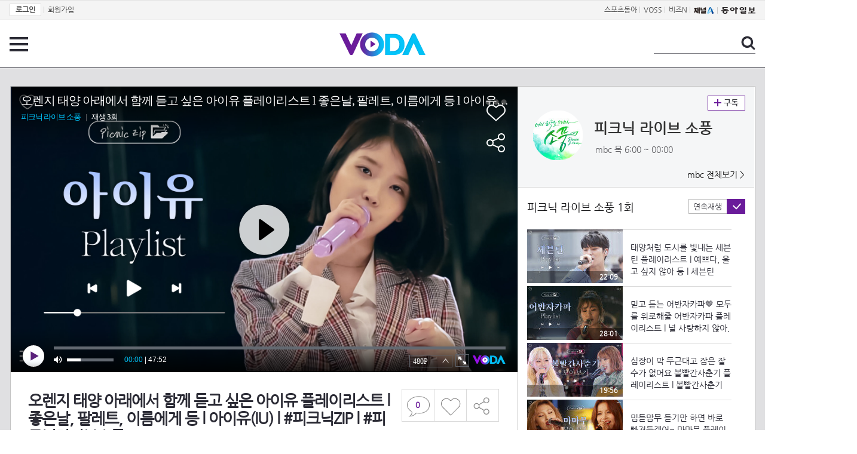

--- FILE ---
content_type: text/html; charset=UTF-8
request_url: https://voda.donga.com/view/3/all/39/3784768/1
body_size: 11368
content:
<!doctype html>
<html lang="ko">
    <head>
        <title>오렌지 태양 아래에서 함께 듣고 싶은 아이유 플레이리스트 l 좋은날, 팔레트, 이름에게 등 l 아이유(IU) l #피크닉ZIP l #피크닉라이브소풍 | 보다</title>
        <meta name='keywords' content='보다, VODA, 동아일보, 동아닷컴, news, donga.com, voda'>
        <meta name='description' content="피크닉ZIP 지은이의 노래를 듣는 이 지금, 우리의 골든 아워 아이유(IU) 플레이리스트 00:00 좋은날 02:57 미운오리 06:38 Voice Mail 11:00 금요일에 만나요 14:48 나의 옛날이야기 18:29 마음 21:29 마침표 25:38 밤편지 30:03 이런 엔딩 34:20 이름에게 40:02 이 지금 43:02 팔레트 #피크닉라이브소풍 #피크닉ZIP #아이유">
        <meta name='writer' content='동아닷컴'>
        <meta http-equiv='Content-Type' content='text/html; charset=utf-8'>
        <meta http-equiv="X-UA-Compatible" content="IE=edge">
        <meta property="og:image" content="https://dimg.donga.com/egc/CDB/VODA/Article/M12/A000000586/63/80/6b/b4/63806bb405daa0a0a0a.jpg"/>
        <meta name='robots' content='index,follow'/><meta name='googlebot' content='index,follow'/><meta name='referrer' content='no-referrer-when-downgrade'><meta property='og:type' content='video'><meta property='og:site_name' content='voda.donga.com' /><meta property='og:title' content='오렌지 태양 아래에서 함께 듣고 싶은 아이유 플레이리스트 l 좋은날, 팔레트, 이름에게 등 l 아이유(IU) l #피크닉ZIP l #피크닉라이브소풍'/><meta property='og:image' content='https://dimg.donga.com/egc/CDB/VODA/Article/M12/A000000586/63/80/6b/b4/63806bb405daa0a0a0a.jpg'/><meta property='og:description' content='피크닉ZIP 지은이의 노래를 듣는 이 지금, 우리의 골든 아워 아이유(IU) 플레이리스트 00:00 좋은날 02:57 미운오리 06:38 Voice Mail 11:00 금요일에 만나요 14:48 나의 옛날이야기 18:29 마음 21:29 마침표 25:38 밤편지 30:03 이런 엔딩 34:20 이름에게 40:02 이 지금 43:02 팔레트 #피크닉라이브소풍 #피크닉ZIP #아이유'><meta property='og:url' content='https://voda.donga.com/view/3/all/39/3784768/1'><meta property='og:video' content='https://voda.donga.com/play?cid=3784768&isAutoPlay=0'><meta property='og:video:url' content='https://voda.donga.com/play?cid=3784768&isAutoPlay=0'><meta property='og:video:type' content='text/html' /><meta property='og:video:width' content='476'><meta property='og:video:height' content='268'><meta property='og:video' content='https://voda.donga.com/play?cid=3784768&isAutoPlay=0'><meta property='og:video:url' content='https://voda.donga.com/play?cid=3784768&isAutoPlay=0'><meta property='og:video:type' content='application/x-shockwave-flash' /><meta property='og:video:width' content='476'><meta property='og:video:height' content='268'><meta name='twitter:card' content='summary' /><meta name='twitter:image:src' content='https://dimg.donga.com/egc/CDB/VODA/Article/M12/A000000586/63/80/6b/b4/63806bb405daa0a0a0a.jpg' /><meta name='twitter:site' content='@dongamedia' /><meta name='twitter:url' content='https://voda.donga.com/view/3/all/39/3784768/1' /><meta name='twitter:description' content='피크닉ZIP 지은이의 노래를 듣는 이 지금, 우리의 골든 아워 아이유(IU) 플레이리스트 00:00 좋은날 02:57 미운오리 06:38 Voice Mail 11:00 금요일에 만나요 14:48 나의 옛날이야기 18:29 마음 21:29 마침표 25:38 밤편지 30:03 이런 엔딩 34:20 이름에게 40:02 이 지금 43:02 팔레트 #피크닉라이브소풍 #피크닉ZIP #아이유' /><meta name='twitter:title' content='오렌지 태양 아래에서 함께 듣고 싶은 아이유 플레이리스트 l 좋은날, 팔레트, 이름에게 등 l 아이유(IU) l #피크닉ZIP l #피크닉라이브소풍' />
        <link rel="image_src" href="https://dimg.donga.com/egc/CDB/VODA/Article/M12/A000000586/63/80/6b/b4/63806bb405daa0a0a0a.jpg" />
        <link rel='stylesheet' type='text/css' href='https://image.donga.com/voda/pc/2016/css/style.css?t=20240708'>
        <script type="text/javascript" src="https://image.donga.com/donga/js.v.1.0/jquery-latest.js"></script>
        <script type='text/javascript' src='https://image.donga.com/donga/js.v.1.0/jquery-ui.js'></script>
        <script type='text/javascript' src='https://image.donga.com/donga/js.v.1.0/jquery-cookie.js'></script>
        <script type='text/javascript' src='https://image.donga.com/donga/js.v.1.0/donga.js'></script>
            <script type="application/ld+json">
    {
      "@context": "https://schema.org",
      "@type": "VideoObject",
      "name": "오렌지 태양 아래에서 함께 듣고 싶은 아이유 플레이리스트 l 좋은날, 팔레트, 이름에게 등 l 아이유(IU) l #피크닉ZIP l #피크닉라이브소풍",
      "description": "피크닉ZIP 지은이의 노래를 듣는 이 지금, 우리의 골든 아워 아이유(IU) 플레이리스트 00:00 좋은날 02:57 미운오리 06:38 Voice Mail 11:00 금요일에 만나요 14:48 나의 옛날이야기 18:29 마음 21:29 마침표 25:38 밤편지 30:03 이런 엔딩 34:20 이름에게 40:02 이 지금 43:02 팔레트 #피크닉라이브소풍 #피크닉ZIP #아이유",
      "thumbnailUrl": [
        "https://dimg.donga.com/egc/CDB/VODA/Article/M12/A000000586/63/80/6b/b4/63806bb405daa0a0a0a.jpg"
       ],
      "uploadDate": "2022-11-25T16:00:59+09:00",
      "duration": "PT47M52S",
      "contentUrl": "https://voda.donga.com/play?cid=3784768&isAutoPlay=0",
      "embedUrl": "https://voda.donga.com/view/3/all/39/3784768/1",
      "regionsAllowed": ["kr"]
    }
    </script>
        <script type='text/javascript' src='https://image.donga.com/dac/VODA/voda_view_head_taboola.js'></script>
        
<script type="text/javascript" src="https://image.donga.com/donga/js.v.1.0/GAbuilder.js?t=20240911"></script>
<script type="text/javascript">
gabuilder = new GAbuilder('GTM-PSNN4TX') ;
let pageviewObj = {
    'up_login_status' : 'N'
}
gabuilder.GAScreen(pageviewObj);
</script>
    </head>
    <body >
        
<!-- Google Tag Manager (noscript) -->
<noscript><iframe src='https://www.googletagmanager.com/ns.html?id=GTM-PSNN4TX' height='0' width='0' style='display:none;visibility:hidden'></iframe></noscript>
<!-- End Google Tag Manager (noscript) -->
        <div class='skip'><a href='#content'>본문바로가기</a></div>

        <!-- gnb 영역 -->
        <div id='gnb'>
    <div class='gnbBox'>
        <ul class='gnbLeft'>
            <li><a href='https://secure.donga.com/membership/login.php?gourl=https%3A%2F%2Fvoda.donga.com%2Fview%2F3%2Fall%2F39%2F3784768%2F1'><strong>로그인</strong></a> | </li><li><a href='https://secure.donga.com/membership/join.php?gourl=https%3A%2F%2Fvoda.donga.com%2Fview%2F3%2Fall%2F39%2F3784768%2F1'>회원가입</a></li>
        </ul>
        <ul class='gnbRight'>
            <li><a href='https://sports.donga.com' target='_blank' alt='SPORTS' title='SPORTS'>스포츠동아</a> | </li><li><a href='https://studio.donga.com/' target='_blank' alt='VOSS' title='VOSS'>VOSS</a> | </li><li><a href='https://bizn.donga.com' target='_blank' alt='BIZN' title='BIZN'>비즈N</a> | </li><li><a href='http://www.ichannela.com/' target='_blank' alt='CHANNEL_A' title='CHANNEL_A'><img src='https://image.donga.com/pc/2022/images/common/btn_ichannela.png'></a></li><li><a href='https://www.donga.com'><img src='https://image.donga.com/pc/2022/images/common/btn_donga.png'></a></li>
        </ul>
    </div>
</div>
        <!-- //gnb 영역 -->

        <!-- header 영역 -->
        <div id='header'>
            <!-- 메뉴 -->
            <div class="menu">
                <a href="#" class="menuBtn" onClick='javascript:$(".menuLayer").toggle();return false;'>전체 메뉴</a>
                <!-- 메뉴 레이어 -->
                <div class='menuLayer' style='display:none;' onmouseover='javascript:$(".menuLayer").show();' onMouseOut='javascript:$(".menuLayer").hide();'>
                    <div class="menu_box player">
                        <strong class="tit">동영상</strong>
                        <ul class="list_menu">
                            <li><a href="https://voda.donga.com/List?p1=genre&p2=all">최신</a></li>
                            <li><a href="https://voda.donga.com/List?p1=genre&p2=bestclick">인기</a></li>
                            <!-- <li><a href="https://voda.donga.com/List?c=01010&p1=genre&p2=all">뉴스</a></li> -->
                            <li><a href="https://voda.donga.com/List?c=0102&p1=genre&p2=all">예능</a></li>
                            <li><a href="https://voda.donga.com/List?c=0103&p1=genre&p2=all">뮤직</a></li>
                            <li><a href="https://voda.donga.com/List?c=0109&p1=genre&p2=all">어린이</a></li>
                            <li><a href="https://voda.donga.com/List?c=0107&p1=genre&p2=all">스포츠</a></li>
                            <!-- <li><a href="https://voda.donga.com/List?c=0108&p1=genre&p2=all">게임</a></li> -->
                            <li><a href="https://voda.donga.com/List?c=0105&p1=genre&p2=all">교양</a></li>
                            <li><a href="https://voda.donga.com/List?c=0106&p1=genre&p2=all">라이프</a></li>
                            <li><a href="https://voda.donga.com/List?c=0104&p1=genre&p2=all">시사</a></li>
                            <li><a href="https://voda.donga.com/List?c=0101&p1=genre&p2=all">드라마/영화</a></li>
                        </ul>
                    </div>
                    <div class="menu_box program">
                        <strong class="tit">프로그램</strong>
                        <ul class="list_menu">
                            <li><a href="https://voda.donga.com/List?p1=program&p2=all">최신 업데이트</a></li>
                            <li><a href="https://voda.donga.com/List?c=0005&p1=program&p2=broad">방송사별</a></li>
                            <li><a href="https://voda.donga.com/List?p1=program&p2=weekly">요일별</a></li>
                        </ul>
                    </div>
                    <div class="menu_box my">
                        <strong class="tit">MY</strong>
                        <ul class="list_menu">
                            <li><a href="https://voda.donga.com/My/List?p1=recent">최근 본</a></li>
                            <li><a href="https://voda.donga.com/My/List?p1=like">좋아요</a></li>
                            <li><a href="https://voda.donga.com/My/Subscription">구독</a></li>
                        </ul>
                    </div>
                    <div class="menu_box tv_brand">
                        <strong class="tit">브랜드관</strong>
                        <ul class="list_menu">
                            <li><a href="https://voda.donga.com/Brand?c=0&p1=tvchosun&p4=0003"><span class="icon_brand tvcho">TV조선</span></a></li>
                            <li><a href="https://voda.donga.com/Brand?c=0&p1=mbn&p4=0006"><span class="icon_brand mbn">MBN</span></a></li>
                            <li><a href="https://voda.donga.com/Brand?c=0&p1=channela&p4=0004"><span class="icon_brand cha">채널A</span></a></li>
                            <li><a href="https://voda.donga.com/Brand?c=0&p1=jtbc&p4=0005"><span class="icon_brand jtbc">JTBC</span></a></li>
                            <!--<li><a href="https://voda.donga.com/Brand?c=0&p1=cjenm&p4=0007"><span class="icon_brand cjem">CJ ENM</span></a></li>-->
                            <li><a href="https://voda.donga.com/Brand?c=0&p1=kbs&p4=0008"><span class="icon_brand kbs">KBS</span></a></li>
                            <li><a href="https://voda.donga.com/Brand?c=0&p1=mbc&p4=0002"><span class="icon_brand mbc">MBC</span></a></li>
                            <li><a href="https://voda.donga.com/Brand?c=0&p1=sbs&p4=0001"><span class="icon_brand sbs">SBS</span></a></li>
                            <!-- <li><a href="#"><span class="icon_brand ebs">EBS</span></a></li> -->
                        </ul>
                    </div>
                    <a href='#' class="btn_close" onClick='javascript:$(".menuLayer").hide();return false;'>닫기</a>
                </div>
                <!-- //메뉴 레이어 -->
            </div>
            <!-- //메뉴 -->
            <h1><a href="https://voda.donga.com"><img src="https://image.donga.com/voda/pc/2016/images/logo.gif" alt="VODA" /></a></h1>
            <!-- 전체 검색 -->
            <div class="search">
                <form action="https://voda.donga.com/Search" name="search">
                    <fieldset>
                        <legend>검색</legend>
                        <input type="text" id="query" name="query" title="검색어 입력 " />
                        <a href="javascript:search.submit();">검색</a>
                    </fieldset>
                </form>
            </div>
            <!-- // 전체 검색 -->
        </div>
        <!-- //header 영역 -->        <div id="wrap">
            <!-- container -->
            <div id="container">
                <div id="content">
                    <div class="playView">
                        <!-- 상단 동영상 영역 -->
                        <div class="playAreaWrap">
                        <div class="playArea">
                            <div class="playAreaCon">
                                <div class="playLeft">
                                    <!-- iframe 동영상 영역 -->
                                    <iframe width="848" height="478" src="https://voda.donga.com/play?cid=3784768&prod=voda&isAutoPlay=1&reco=0" frameborder="0" allowfullscreen name="iframe" scrolling="no"></iframe>
                                    <!-- //iframe 동영상 영역 -->
                                    <div class="playInfo">
                                        <h1 class="tit">오렌지 태양 아래에서 함께 듣고 싶은 아이유 플레이리스트 l 좋은날, 팔레트, 이름에게 등 l 아이유(IU) l #피크닉ZIP l #피크닉라이브소풍</h1>
                                        <span>재생 <span id="playCnt">0</span>회  <span>|</span>  등록 2022.11.25</span>
                                        <div class="txtBox">
                                            <p class="txt">지은이의 노래를 듣는 이 지금, 우리의 골든 아워 아이유(IU) 플레이리스트 00:00 좋은날 02:57 미운오리 06:38…</p>
                                            <!-- 더보기했을 떄 내용 -->
                                            <div class="txt2">
                                            <p>지은이의 노래를 듣는 이 지금, 우리의 골든 아워 아이유(IU) 플레이리스트 00:00 좋은날 02:57 미운오리 06:38 Voice Mail 11:00 금요일에 만나요 14:48 나의 옛날이야기 18:29 마음 21:29 마침표 25:38 밤편지 30:03 이런 엔딩 34:20 이름에게 40:02 이 지금 43:02 팔레트 #피크닉라이브소풍 #피크닉ZIP #아이유<br><br><strong>영상물 등급&nbsp;&nbsp;</strong> 12세 이상 시청가 <br>
<strong>방영일&nbsp;&nbsp;&nbsp;&nbsp;&nbsp;&nbsp;&nbsp;&nbsp;&nbsp;&nbsp;</strong> 2022. 11. 17<br>
<strong>카테고리&nbsp;&nbsp;&nbsp;&nbsp;&nbsp;&nbsp;</strong> 예능</p>
                                                <ul>
                                                    
                                                </ul>
                                            </div>
                                            <!-- //더보기했을 떄 내용 -->
                                        </div>
                                        <a href="#" class="more" onclick="javascript:return false;">더보기</a>
                                        <script type='text/javascript' src='https://image.donga.com/dac/VODA/voda_view_content.js'></script>
                                        <div class='play_bottom_ad'><script src='https://image.donga.com/dac/VODA/PC/voda_view_center_banner.js' type='text/javascript'></script></div>

                                        <ul class="btnArea">
                                            <li class="comment">
                                                <a href="#replyLayer" id="replyCnt"></a>
                                            </li>
                                            <span id='likeCnt' style='display:none;'></span><li class='like' onclick='javascript:return _spinTopLike(spinTopParams);' id='likeBtn'><a href='#'>좋아요</a></li> <li class='like' id='likeBox' style='display:none;'><a href='#' class='on' ></a></li>
                                            <li class="share">
                                                <a href="#none" class="shareBtn" onClick='javascript:$(".shareLayer").toggle();'>공유하기</a>
                                            </li>
                                        </ul>
                                        <div class='shareLayer' style='display:none;' onmouseover='javascript:$(".shareLayer").show();' onMouseOut='javascript:$(".shareLayer").hide();' >
                                            <span class="title">공유하기</span>
                                            <ul class="sns_list">

                                                <li><a href="#" onclick = "window.open( 'http://www.facebook.com/sharer.php?u=https%3A%2F%2Fvoda.donga.com%2Fview%2F3%2Fall%2F39%2F3784768%2F1', '_SNS', 'width=760,height=500' ) ;return false;"><span class="icon_sns facebook">페이스북</span></a></li>
                                                <li><a href="#" onclick = "window.open( 'http://twitter.com/share?text=%EC%98%A4%EB%A0%8C%EC%A7%80%20%ED%83%9C%EC%96%91%20%EC%95%84%EB%9E%98%EC%97%90%EC%84%9C%20%ED%95%A8%EA%BB%98%20%EB%93%A3%EA%B3%A0%20%EC%8B%B6%EC%9D%80%20%EC%95%84%EC%9D%B4%EC%9C%A0%20%ED%94%8C%EB%A0%88%EC%9D%B4%EB%A6%AC%EC%8A%A4%ED%8A%B8%20l%20%EC%A2%8B%EC%9D%80%EB%82%A0%2C%20%ED%8C%94%EB%A0%88%ED%8A%B8%2C%20%EC%9D%B4%EB%A6%84%EC%97%90%EA%B2%8C%20%EB%93%B1%20l%20%EC%95%84%EC%9D%B4%EC%9C%A0%28IU%29%20l%20%23%ED%94%BC%ED%81%AC%EB%8B%89ZIP%20l%20%23%ED%94%BC%ED%81%AC%EB%8B%89%EB%9D%BC%EC%9D%B4%EB%B8%8C%EC%86%8C%ED%92%8D%20%3A%20VODA%20donga.com&url=https%3A%2F%2Fvoda.donga.com%2Fview%2F3%2Fall%2F39%2F3784768%2F1', '_SNS', 'width=860,height=500' ) ;return false;"><span class="icon_sns twitter">트위터</span></a></li>

                                                
                                                <li class="url">
                                                    <input type="text" class="url_inp" value="https://voda.donga.com/view/3/all/39/3784768/1"  id="url1"><a href="#" class="btn_copyurl" onclick="javascript:copyUrl('url1'); return false;">url복사</a>
                                                    <span class="txt" id="url1Txt">URL주소가 <em>복사</em>되었습니다.</span>
                                                </li>

                                            </ul>
                                            <a href='#none' class="btn_close" onClick='javascript:$(".shareLayer").hide();return false;'>닫기</a>
                                        </div>
                                    </div>
                                </div>
                                <div class="playRight">
                                    <div class="titBox">
    <div class='imgBox prgBg'><img src='https://dimg.donga.com/egc/CDB/VODA/Article/Program/M12/A000000586/M12A000000586346_thumb.jpg' alt='' /><span class='bg'></span></div>
    <div class="infoBox">
        <h2><a href='https://voda.donga.com/Program?cid=546065'>피크닉 라이브 소풍</a></h2>
        <span class="info">mbc 목  6:00 ~ 00:00</span>
    </div>
    <span class="subscribe">
        <a href='#' id='favorite0' onclick='javascript:return _spinTopFavorite(spinTopParams, 0);'>구독</a><a href='#' id='disfavorite0' onclick='javascript:return _spinTopDisFavorite(spinTopParams, 0);' class='on' style='display:none;'>구독</a>
    </span>
    <span class="all"><a href='https://voda.donga.com/Brand?c=0&p1=mbc' >mbc 전체보기 ></a></span>
</div>
                                    <div class="titListBox">
                                        <div>
                                            <div class="info">
                                                <span class="name">피크닉 라이브 소풍 1회</span> 
                                            </div>
                                            <span class="autoPlayBox">
                                                    <span class="autoPlay">연속재생</span><span class="chk" id="chk_auto">동의</span>
                                            </span>
                                        </div>
                                        <div class="titList">
                                            <ul id="mydiv">
                                               <li>
    <a href="https://voda.donga.com/view/3/all/39/3860614/1">
        <div class="thumb">
            <img src="https://dimg.donga.com/c/160/90/95/1/egc/CDB/VODA/Article/M12/A000000586/M12_CA202211170028337.jpg" alt="" />
            <div class="play_info">
                <span class="time">22:09</span>
            </div>
            
        </div>
        <div class="thumb_txt">
            <p>태양처럼 도시를 빛내는 세븐틴 플레이리스트 l 예쁘다, 울고 싶지 않아 등 l 세븐틴(SEVENTEEN) l #피크닉ZIP l #피크닉라이브소풍</p>
        </div>
    </a>
</li><li>
    <a href="https://voda.donga.com/view/3/all/39/3875680/1">
        <div class="thumb">
            <img src="https://dimg.donga.com/c/160/90/95/1/egc/CDB/VODA/Article/M12/A000000586/M12_CA202211170029281.jpg" alt="" />
            <div class="play_info">
                <span class="time">28:01</span>
            </div>
            
        </div>
        <div class="thumb_txt">
            <p>믿고 듣는 어반자카파🤎 모두를 위로해줄 어반자카파 플레이리스트 l 널 사랑하지 않아, 혼자 등 l 어반자카파(URBANZAKAPA) l #피크닉ZIP l #피크닉라이브소풍</p>
        </div>
    </a>
</li><li>
    <a href="https://voda.donga.com/view/3/all/39/3891424/1">
        <div class="thumb">
            <img src="https://dimg.donga.com/c/160/90/95/1/egc/CDB/VODA/Article/M12/A000000586/M12_CA202211170030676.jpg" alt="" />
            <div class="play_info">
                <span class="time">19:56</span>
            </div>
            
        </div>
        <div class="thumb_txt">
            <p>심장이 막 두근대고 잠은 잘 수가 없어요 볼빨간사춘기 플레이리스트 l 볼빨간사춘기(BOL4) l #피크닉ZIP l #피크닉라이브소풍</p>
        </div>
    </a>
</li><li>
    <a href="https://voda.donga.com/view/3/all/39/3918775/1">
        <div class="thumb">
            <img src="https://dimg.donga.com/c/160/90/95/1/egc/CDB/VODA/Article/M12/A000000586/M12_CA202211170031380.jpg" alt="" />
            <div class="play_info">
                <span class="time">14:30</span>
            </div>
            
        </div>
        <div class="thumb_txt">
            <p>밈듣맘무 듣기만 하면 바로 빠져들겠어~ 마마무 플레이리스트 l 마마무(MAMAMOO) l #피크닉ZIP l #피크닉라이브소풍</p>
        </div>
    </a>
</li><li>
    <a href="https://voda.donga.com/view/3/all/39/3933910/1">
        <div class="thumb">
            <img src="https://dimg.donga.com/c/160/90/95/1/egc/CDB/VODA/Article/M12/A000000586/M12_CA202211170032772.jpg" alt="" />
            <div class="play_info">
                <span class="time">06:16</span>
            </div>
            
        </div>
        <div class="thumb_txt">
            <p>내 마음마저 맑게 만드는 목소리 제이레빗 플레이리스트 l 제이레빗(J Rabbit) l #피크닉ZIP l #피크닉라이브소풍</p>
        </div>
    </a>
</li><li>
    <a href="https://voda.donga.com/view/3/all/39/3951343/1">
        <div class="thumb">
            <img src="https://dimg.donga.com/c/160/90/95/1/egc/CDB/VODA/Article/M12/A000000586/M12_CA202211170033810.jpg" alt="" />
            <div class="play_info">
                <span class="time">06:53</span>
            </div>
            
        </div>
        <div class="thumb_txt">
            <p>Go Go Summer! 지금이야 달려보는 거야 박규리 플레이리스트 l 카라 박규리(KARA GYURI) l #피크닉ZIP l #피크닉라이브소풍</p>
        </div>
    </a>
</li><li>
    <a href="https://voda.donga.com/view/3/all/39/3966691/1">
        <div class="thumb">
            <img src="https://dimg.donga.com/c/160/90/95/1/egc/CDB/VODA/Article/M12/A000000586/M12_CA202211170034853.jpg" alt="" />
            <div class="play_info">
                <span class="time">14:16</span>
            </div>
            
        </div>
        <div class="thumb_txt">
            <p>뜨거운 여름밤을 채워주는 잔나비 플레이리스트 l 잔나비(Jannabi) l #피크닉ZIP l #피크닉라이브소풍</p>
        </div>
    </a>
</li><li>
    <a href="https://voda.donga.com/view/3/all/39/4037293/1">
        <div class="thumb">
            <img src="https://dimg.donga.com/c/160/90/95/1/egc/CDB/VODA/Article/M12/A000000586/M12_CA202211170035625.jpg" alt="" />
            <div class="play_info">
                <span class="time">40:14</span>
            </div>
            
        </div>
        <div class="thumb_txt">
            <p>학창시절 한 페이지이자, 설레게 했던 B1A4 플레이리스트 l SOLO DAY, 이게 무슨 일이야 등 l B1A4(비원에이포) l #피크닉ZIP l #피크닉라이브소풍</p>
        </div>
    </a>
</li><li>
    <a href="https://voda.donga.com/view/3/all/39/4037425/1">
        <div class="thumb">
            <img src="https://dimg.donga.com/c/160/90/95/1/egc/CDB/VODA/Article/M12/A000000586/M12_CA202211170036565.jpg" alt="" />
            <div class="play_info">
                <span class="time">15:44</span>
            </div>
            
        </div>
        <div class="thumb_txt">
            <p>따뜻하고, 감미롭게 피아니스트 이루마 힐링 플레이리스트 l May Be & Love 등 l 이루마(Yiruma) l #피크닉ZIP l #피크닉라이브소풍</p>
        </div>
    </a>
</li><li>
    <a href="https://voda.donga.com/view/3/all/39/4214629/1">
        <div class="thumb">
            <img src="https://dimg.donga.com/c/160/90/95/1/egc/CDB/VODA/Article/M12/A000000586/M12_CA202211170037323.jpg" alt="" />
            <div class="play_info">
                <span class="time">12:47</span>
            </div>
            
        </div>
        <div class="thumb_txt">
            <p>Would U YUJU? 본업 짱잘 유주 러뷰 플레이리스트 l 복숭아꽃, Full Circle 등 l 유주(YUJU) l #피크닉ZIP l #피크닉라이브소풍</p>
        </div>
    </a>
</li><li>
    <a href="https://voda.donga.com/view/3/all/39/4216216/1">
        <div class="thumb">
            <img src="https://dimg.donga.com/c/160/90/95/1/egc/CDB/VODA/Article/M12/A000000586/M12_CA202211170038204.jpg" alt="" />
            <div class="play_info">
                <span class="time">20:07</span>
            </div>
            
        </div>
        <div class="thumb_txt">
            <p>늦은 밤 듣기 좋은 감성 보컬 그룹 ＜노을＞ 명곡 플레이리스트 l 늦은 밤 너의 집 앞 골목길에서, 청혼 등 l 노을 (Noel) l #피크닉ZIP l #피크닉라이브소풍</p>
        </div>
    </a>
</li><li>
    <a href="https://voda.donga.com/view/3/all/39/4636786/1">
        <div class="thumb">
            <img src="https://dimg.donga.com/c/160/90/95/1/egc/CDB/VODA/Article/M12/A000000586/M12_CA202211170039414.jpg" alt="" />
            <div class="play_info">
                <span class="time">23:53</span>
            </div>
            
        </div>
        <div class="thumb_txt">
            <p>이게 바로 국힙의 전설🤘 ＜다이나믹 듀오＞ 플레이리스트 l 죽일놈, 고백, BAAAM 등 l 다이나믹 듀오 (Dynamicduo) l #피크닉ZIP l #피크닉라이브소풍</p>
        </div>
    </a>
</li><li>
    <a href="https://voda.donga.com/view/3/all/39/4694404/1">
        <div class="thumb">
            <img src="https://dimg.donga.com/c/160/90/95/1/egc/CDB/VODA/Article/M12/A000000586/M12_CA202211170040701.jpg" alt="" />
            <div class="play_info">
                <span class="time">12:37</span>
            </div>
            
        </div>
        <div class="thumb_txt">
            <p>100만 돌파 기념 케이팝의 선두주자! 방탄소년단 라이브 모음.zip l I NEED U, Tomorrow 등 l 방탄소년단(BTS) l #피크닉ZIP l #피크닉라이브소풍</p>
        </div>
    </a>
</li><li>
    <a href="https://voda.donga.com/view/3/all/39/4914124/1">
        <div class="thumb">
            <img src="https://dimg.donga.com/c/160/90/95/1/egc/CDB/VODA/Article/M12/A000000586/M12_CA202211170041110.jpg" alt="" />
            <div class="play_info">
                <span class="time">15:29</span>
            </div>
            
        </div>
        <div class="thumb_txt">
            <p>이게 데뷔 N개월 차의 라이브? 본격 귀호강하는 여자친구 라이브 모음집 l 유리구슬, 오늘부터 우리는 등 l 여자친구 l #피크닉ZIP l #피크닉라이브소풍</p>
        </div>
    </a>
</li><li>
    <a href="https://voda.donga.com/view/3/all/39/5011060/1">
        <div class="thumb">
            <img src="https://dimg.donga.com/c/160/90/95/1/egc/CDB/VODA/Article/M12/A000000586/M12_CA202211170042691.jpg" alt="" />
            <div class="play_info">
                <span class="time">15:46</span>
            </div>
            
        </div>
        <div class="thumb_txt">
            <p>인성&선율&후이의 선공개 노래 모음 l #피크닉ZIP l #피크닉라이브소풍 EP.129 - 솔지&초아&설아 : 6/22(토) 오후 3시 40분 라이브</p>
        </div>
    </a>
</li><li>
    <a href="https://voda.donga.com/view/3/all/39/5015023/1">
        <div class="thumb">
            <img src="https://dimg.donga.com/c/160/90/95/1/egc/CDB/VODA/Article/M12/A000000586/M12_CA202211170043994.jpg" alt="" />
            <div class="play_info">
                <span class="time">13:25</span>
            </div>
            
        </div>
        <div class="thumb_txt">
            <p>인성&선율&후이의 미공개 노래 모음 l #피크닉ZIP l #피크닉라이브소풍 EP.129 - 솔지&초아&설아 : 6/22(토) 오후 3시 40분 라이브</p>
        </div>
    </a>
</li><li>
    <a href="https://voda.donga.com/view/3/all/39/5090794/1">
        <div class="thumb">
            <img src="https://dimg.donga.com/c/160/90/95/1/egc/CDB/VODA/Article/M12/A000000586/M12_CA202211170044403.jpg" alt="" />
            <div class="play_info">
                <span class="time">17:44</span>
            </div>
            
        </div>
        <div class="thumb_txt">
            <p>혼자 듣기 아쉬운 미친 음색 소유자 밤새 되새길 유승우의 Playlist~ l 어느 60대 노부부 이야기, 예뻐서 등 l 유승우 l #피크닉ZIP l #피크닉라이브소풍</p>
        </div>
    </a>
</li><li>
    <a href="https://voda.donga.com/view/3/all/39/5095618/1">
        <div class="thumb">
            <img src="https://dimg.donga.com/c/160/90/95/1/egc/CDB/VODA/Article/M12/A000000586/M12_CA202211170045981.jpg" alt="" />
            <div class="play_info">
                <span class="time">11:28</span>
            </div>
            
        </div>
        <div class="thumb_txt">
            <p>속이 뻥 뚫리는 청량 보이스 솔지&초아&설아 선공개 노래 모음 l #피크닉ZIP l #피크닉라이브소풍 l EP.129</p>
        </div>
    </a>
</li><li>
    <a href="https://voda.donga.com/view/3/all/39/5093848/1">
        <div class="thumb">
            <img src="https://dimg.donga.com/c/160/90/95/1/egc/CDB/VODA/Article/M12/A000000586/M12_CA202211170046111.jpg" alt="" />
            <div class="play_info">
                <span class="time">18:27</span>
            </div>
            
        </div>
        <div class="thumb_txt">
            <p>2,3세대 여돌 총집합 여돌 듀엣 플레이리스트 l 내 손을 잡아, All For You, 등 l 여자친구, 마마무, 나인뮤지스 등 l #피크닉ZIP l #피크닉라이브소풍</p>
        </div>
    </a>
</li><li>
    <a href="https://voda.donga.com/view/3/all/39/5105299/1">
        <div class="thumb">
            <img src="https://dimg.donga.com/c/160/90/95/1/egc/CDB/VODA/Article/M12/A000000586/M12_CA202211170047637.jpg" alt="" />
            <div class="play_info">
                <span class="time">10:37</span>
            </div>
            
        </div>
        <div class="thumb_txt">
            <p>부드러운 창법의 소유자 나윤권 연속 듣기 l #피크닉ZIP l #피크닉라이브소풍 l EP.71</p>
        </div>
    </a>
</li>
                                            </ul>
                                        </div>
                                    </div>
                                    <div class='aside_bottom_ad'><script src='https://image.donga.com/dac/VODA/PC/voda_view_aside_bottom.js' type='text/javascript'></script></div>
                                </div>
                            </div>

                        <div class='ad_right01'><script type='text/javascript' src='https://image.donga.com/dac/VODA/voda_view_right_wing_20170223.js'></script></div>
                        <div class='ad_left01'><script src='https://image.donga.com/dac/VODA/PC/voda_view_left_wing.js' type='text/javascript'></script></div>
                        </div>
                </div>
<script>
    $(document).ready(function(){
        $('.playInfo .more').click(function(){
            $('.playLeft').toggleClass('on');
            if ($('.playLeft').hasClass('on'))
            {
                $('.playLeft').css('height','auto');
            }
            /* 더보기했을 때 */
            $('.playInfo .txt2').toggleClass('on');

            if ($('.playInfo .txt2').hasClass('on'))
            {
                $('.playInfo .txt').css('display','none');
                $('.playInfo .more').text('닫기');
            }
            else
            {
                $('.playInfo .txt').css('display','block');
                $('.playInfo .more').text('더보기');

            }

            /* 더보기했을 때 동영상리스트 높이 */
            $('.titListBox .titList ul').toggleClass('on');
            if ($('.titListBox .titList ul').hasClass('on'))
            {
                var moreTxtH = $('.playInfo .txtBox .txt2.on').height();
                var listH = $('.titListBox .titList ul').height();
                var morelistH = listH+moreTxtH+30;
                $('.titListBox .titList').css('height',morelistH);
                $('.titListBox .titList ul').css('height',morelistH);
            }
            else
            {
                $('.titListBox .titList').css('height','411px');
                $('.titListBox .titList ul').css('height','411px');
            }
        });
    });
</script>
<script>
    function sendAdLog(track_url) {
        var param = {
            f: track_url
        } ;
        $.ajax({
            url: "https://voda.donga.com/OPENAPI/voda/sendlog",
            data: param,
            type: "post",
            success : function() {
            },
            error : function(){
                console.log("error");
            }
        });
    }

    var cookie_chk = "0" ;

    if (cookie_chk == 1)
    {
        $('#likeBtn').hide() ;
        $('#likeBox').show() ;
    }
    else
    {
        $("#likeBtn").click( function(){
            $('#likeBtn').hide() ;
            $('#likeBox').show() ;
        });
    }
    $("#likeBox").click( function(){
        alert('이미 추천하였습니다.') ;
        return false;
    });
    function getSpinTopCount()
    {
        $.getJSON ( "https://spintop.donga.com/comment?jsoncallback=?", {
            m: "newsinfo" ,
            p3: "voda.donga.com" ,
            p4: "VODA.3784768"
        })
        .done ( function( result ) {
            var data = $.parseJSON(result);
            if (data.DATA)
            {
                $('#playCnt').html( data.DATA.ref2  ) ;
            }
            else
            {
                $('#playCnt').html( 0 ) ;
            }
        })
        .error ( function( result ) {
        });
    }
    function getCommentCount()
    {
        $.getJSON ( "https://spintop.donga.com/comment?jsoncallback=?", {
            m: "count" ,
            p3: "voda.donga.com" ,
            p4: "VODA.3784768"
        })
        .done ( function( result ) {
            $('#replyCnt').html( '<strong>'+result+'</strong>' ) ;
        })
        .error ( function( result ) {
        });
    }
    getSpinTopCount();
    getCommentCount();

</script>
                        <!-- //상단 동영상 영역 -->
<script type='text/javascript' src='https://image.donga.com/dac/VODA/voda_view_taboola.js'></script>

<div class="playViewCon">
    <!-- 당신이 좋아 할 만한 영상 -->
    <div>
        <h3>당신이 좋아 할 만한 영상</h3>
        <ul class="thumb_list">
                        <li>
                <a href="javascript:sendRecommendLog('M01_T2202601175540', '6063409');">
                <div class="thumb">
                    <img src="https://dimg.donga.com/c/240/135/95/1/egc/CDB/VODA/Article/K02/T2025-0159/K02_PS-2025195984-01-000_20260117_SC0002633.jpg" alt="" />
                    <div class="play_info">
                        <span class="play">재생</span>
                        <span class="time">00:39</span>
                    </div>
                </div>
                <div class="thumb_txt">
                    <span class="tit">화려한 날들</span>
                    <span class="txt">［48회 예고］우리 지혁이 심장 이식 받아야 돼..? [화려한 날들] | KBS 방송</span>
                </div>
                <span class="line"></span>
            </a>
        </li>            <li>
                <a href="javascript:sendRecommendLog('M01_T2202601175540', '6063364');">
                <div class="thumb">
                    <img src="https://dimg.donga.com/c/240/135/95/1/egc/CDB/VODA/Article/K02/T2025-0159/K02_PS-2025195984-01-000_MFSC13937.jpg" alt="" />
                    <div class="play_info">
                        <span class="play">재생</span>
                        <span class="time">04:47</span>
                    </div>
                </div>
                <div class="thumb_txt">
                    <span class="tit">화려한 날들</span>
                    <span class="txt">［연애 엔딩] ＂하루만이라도 연인이 되어줘요＂정인선의 진심을 결국 받아주는 정일우 [화려한 날들] | KBS 260117 방송 </span>
                </div>
                <span class="line"></span>
            </a>
        </li>            <li>
                <a href="javascript:sendRecommendLog('M01_T2202601175540', '6063808');">
                <div class="thumb">
                    <img src="https://dimg.donga.com/c/240/135/95/1/egc/CDB/VODA/Article/K02/T2025-0159/K02_LS-20260116174107-01-000_20260116_PLAT00390.jpg" alt="" />
                    <div class="play_info">
                        <span class="play">재생</span>
                        <span class="time">01:58</span>
                    </div>
                </div>
                <div class="thumb_txt">
                    <span class="tit">화려한 날들</span>
                    <span class="txt">[48회 선공개] 우리 지혁이... 심장이식받아야 돼? [화려한 날들] | KBS 방송</span>
                </div>
                <span class="line"></span>
            </a>
        </li>            <li>
                <a href="javascript:sendRecommendLog('M01_T2202601175540', '6063295');">
                <div class="thumb">
                    <img src="https://dimg.donga.com/c/240/135/95/1/egc/CDB/VODA/Article/K02/T2025-0159/K02_PS-2025195984-01-000_MFSC4990.jpg" alt="" />
                    <div class="play_info">
                        <span class="play">재생</span>
                        <span class="time">03:41</span>
                    </div>
                </div>
                <div class="thumb_txt">
                    <span class="tit">화려한 날들</span>
                    <span class="txt">＂집사람이 가출을 해서...＂이태란의 재산을 뺏은 것이 자신이 아님을 발표하는 박성근 [화려한 날들] | KBS 260117 방송 </span>
                </div>
                <span class="line"></span>
            </a>
        </li>            <li>
                <a href="javascript:sendRecommendLog('M01_T2202601175540', '6063301');">
                <div class="thumb">
                    <img src="https://dimg.donga.com/c/240/135/95/1/egc/CDB/VODA/Article/K02/T2025-0159/K02_PS-2025195984-01-000_MFSC6827.jpg" alt="" />
                    <div class="play_info">
                        <span class="play">재생</span>
                        <span class="time">03:42</span>
                    </div>
                </div>
                <div class="thumb_txt">
                    <span class="tit">화려한 날들</span>
                    <span class="txt">＂잘 숨어 살아＂자신에게 화내는 이태란에게 이유를 설명하는 박성근 [화려한 날들] | KBS 260117 방송 </span>
                </div>
                <span class="line"></span>
            </a>
        </li>            <li>
                <a href="javascript:sendRecommendLog('M01_T2202601175540', '6063826');">
                <div class="thumb">
                    <img src="https://dimg.donga.com/c/240/135/95/1/egc/CDB/VODA/Article/K02/T2025-0062/K02_LS-20251201194157-01-000_20260116_PLAT002470.jpg" alt="" />
                    <div class="play_info">
                        <span class="play">재생</span>
                        <span class="time">00:47</span>
                    </div>
                </div>
                <div class="thumb_txt">
                    <span class="tit">은애하는 도적님아</span>
                    <span class="txt">[6화 선공개] 누가 보면 이 몸 서방이라도 되는 줄 알겠어? [은애하는 도적님아] | KBS 방송</span>
                </div>
                <span class="line"></span>
            </a>
        </li>            <li>
                <a href="javascript:sendRecommendLog('M01_T2202601175540', '6063376');">
                <div class="thumb">
                    <img src="https://dimg.donga.com/c/240/135/95/1/egc/CDB/VODA/Article/K02/T2025-0159/K02_PS-2025195984-01-000_MFSC14224.jpg" alt="" />
                    <div class="play_info">
                        <span class="play">재생</span>
                        <span class="time">12:49</span>
                    </div>
                </div>
                <div class="thumb_txt">
                    <span class="tit">화려한 날들</span>
                    <span class="txt">［47화 하이라이트] ＂거리로 내몰겠다는 계획이셨어요?＂뻔뻔하게 위자료를 요구하는 이태란과 미리 수를 쓴 박성근 [화려한 날들] | KBS 260117 방송 </span>
                </div>
                <span class="line"></span>
            </a>
        </li>            <li>
                <a href="javascript:sendRecommendLog('M01_T2202601175540', '6063544');">
                <div class="thumb">
                    <img src="https://dimg.donga.com/c/240/135/95/1/egc/CDB/VODA/Article/K02/T2025-0062/K02_PS-2025224664-01-000_20260117_TECH001782.jpg" alt="" />
                    <div class="play_info">
                        <span class="play">재생</span>
                        <span class="time">00:31</span>
                    </div>
                </div>
                <div class="thumb_txt">
                    <span class="tit">은애하는 도적님아</span>
                    <span class="txt">[6화 예고] 뭘 하자고 하지 말라는 거지 [은애하는 도적님아] | KBS 방송</span>
                </div>
                <span class="line"></span>
            </a>
        </li>            <li>
                <a href="javascript:sendRecommendLog('M01_T2202601175540', '6063268');">
                <div class="thumb">
                    <img src="https://dimg.donga.com/c/240/135/95/1/egc/CDB/VODA/Article/K02/T2025-0159/K02_PS-2025195984-01-000_MFSC1302.jpg" alt="" />
                    <div class="play_info">
                        <span class="play">재생</span>
                        <span class="time">03:52</span>
                    </div>
                </div>
                <div class="thumb_txt">
                    <span class="tit">화려한 날들</span>
                    <span class="txt">＂지혁이가 좋아하는 여자야＂윤현민에게 둘의 관계에 대해 듣게 되는 신수현 [화려한 날들] | KBS 260117 방송 </span>
                </div>
                <span class="line"></span>
            </a>
        </li>            <li>
                <a href="javascript:sendRecommendLog('M01_T2202601175540', '6063304');">
                <div class="thumb">
                    <img src="https://dimg.donga.com/c/240/135/95/1/egc/CDB/VODA/Article/K02/T2025-0159/K02_PS-2025195984-01-000_MFSC7207.jpg" alt="" />
                    <div class="play_info">
                        <span class="play">재생</span>
                        <span class="time">02:02</span>
                    </div>
                </div>
                <div class="thumb_txt">
                    <span class="tit">화려한 날들</span>
                    <span class="txt">＂성재 오빠 새엄마가 언니를 버렸다니?＂식구들에게 그동안의 사정을 이야기하는 정일우 [화려한 날들] | KBS 260117 방송 </span>
                </div>
                <span class="line"></span>
            </a>
        </li>            <li>
                <a href="javascript:sendRecommendLog('M01_T2202601175540', '6063400');">
                <div class="thumb">
                    <img src="https://dimg.donga.com/c/240/135/95/1/egc/CDB/VODA/Article/K02/T2025-0159/K02_PS-2025195984-01-000_MFSC15672.jpg" alt="" />
                    <div class="play_info">
                        <span class="play">재생</span>
                        <span class="time">12:21</span>
                    </div>
                </div>
                <div class="thumb_txt">
                    <span class="tit">화려한 날들</span>
                    <span class="txt">［47화 하이라이트] ＂봐줄 때 만나＂윤현민을 위로해 주러 뛰쳐나가는 신수현과 그 모습이 안쓰러운 천호진 [화려한 날들] | KBS 260117 방송 </span>
                </div>
                <span class="line"></span>
            </a>
        </li>            <li>
                <a href="javascript:sendRecommendLog('M01_T2202601175540', '6062743');">
                <div class="thumb">
                    <img src="https://dimg.donga.com/c/240/135/95/1/egc/CDB/VODA/Article/K02/T2025-0159/K02_PS-2025195984-01-000_20260116_PLAT002138.jpg" alt="" />
                    <div class="play_info">
                        <span class="play">재생</span>
                        <span class="time">02:00</span>
                    </div>
                </div>
                <div class="thumb_txt">
                    <span class="tit">화려한 날들</span>
                    <span class="txt">[47회 선공개] 맞아... 나 피해자야...!! [화려한 날들] | KBS 방송</span>
                </div>
                <span class="line"></span>
            </a>
        </li>            <li>
                <a href="javascript:sendRecommendLog('M01_T2202601175540', '6045493');">
                <div class="thumb">
                    <img src="https://dimg.donga.com/c/240/135/95/1/egc/CDB/VODA/Article/MK1/PR1000/MK1_P1068768810.jpg" alt="" />
                    <div class="play_info">
                        <span class="play">재생</span>
                        <span class="time">01:00</span>
                    </div>
                </div>
                <div class="thumb_txt">
                    <span class="tit">천하제빵 : 베이크 유어 드림</span>
                    <span class="txt">국내 최초, 초대형 제빵 서바이벌! 천하를 제패할 베이커는? MBN 260201 방송</span>
                </div>
                <span class="line"></span>
            </a>
        </li>            <li>
                <a href="javascript:sendRecommendLog('M01_T2202601175540', '6063298');">
                <div class="thumb">
                    <img src="https://dimg.donga.com/c/240/135/95/1/egc/CDB/VODA/Article/K02/T2025-0159/K02_PS-2025195984-01-000_MFSC5577.jpg" alt="" />
                    <div class="play_info">
                        <span class="play">재생</span>
                        <span class="time">01:46</span>
                    </div>
                </div>
                <div class="thumb_txt">
                    <span class="tit">화려한 날들</span>
                    <span class="txt">＂아버지 그 여자하고 되게 닮으셨어요＂속 사정을 묻는 윤현민에게 대답하지 않는 박성근 [화려한 날들] | KBS 260117 방송 </span>
                </div>
                <span class="line"></span>
            </a>
        </li>            <li>
                <a href="javascript:sendRecommendLog('M01_T2202601175540', '6063319');">
                <div class="thumb">
                    <img src="https://dimg.donga.com/c/240/135/95/1/egc/CDB/VODA/Article/K02/T2025-0159/K02_PS-2025195984-01-000_MFSC963.jpg" alt="" />
                    <div class="play_info">
                        <span class="play">재생</span>
                        <span class="time">02:59</span>
                    </div>
                </div>
                <div class="thumb_txt">
                    <span class="tit">화려한 날들</span>
                    <span class="txt">＂속상한 일 있으면 나한테 다 얘기해＂자신을 위로해 주고 떠나는 신수현을 붙잡는 윤현민 [화려한 날들] | KBS 260117 방송 </span>
                </div>
                <span class="line"></span>
            </a>
        </li>            <li>
                <a href="javascript:sendRecommendLog('M01_T2202601175540', '6063310');">
                <div class="thumb">
                    <img src="https://dimg.donga.com/c/240/135/95/1/egc/CDB/VODA/Article/K02/T2025-0159/K02_PS-2025195984-01-000_MFSC8630.jpg" alt="" />
                    <div class="play_info">
                        <span class="play">재생</span>
                        <span class="time">02:43</span>
                    </div>
                </div>
                <div class="thumb_txt">
                    <span class="tit">화려한 날들</span>
                    <span class="txt">＂친엄마 떠나고 얼마나 힘들었어＂그동안의 일을 듣고 윤현민을 찾아가는 신수현 [화려한 날들] | KBS 260117 방송 </span>
                </div>
                <span class="line"></span>
            </a>
        </li>            <li>
                <a href="javascript:sendRecommendLog('M01_T2202601175540', '6063289');">
                <div class="thumb">
                    <img src="https://dimg.donga.com/c/240/135/95/1/egc/CDB/VODA/Article/K02/T2025-0159/K02_PS-2025195984-01-000_MFSC3386.jpg" alt="" />
                    <div class="play_info">
                        <span class="play">재생</span>
                        <span class="time">03:40</span>
                    </div>
                </div>
                <div class="thumb_txt">
                    <span class="tit">화려한 날들</span>
                    <span class="txt">＂주가가 폭락했습니다＂이태란이 찍은 방송을 보게 되는 윤현민과 박성근 [화려한 날들] | KBS 260117 방송 </span>
                </div>
                <span class="line"></span>
            </a>
        </li>            <li>
                <a href="javascript:sendRecommendLog('M01_T2202601175540', '6063331');">
                <div class="thumb">
                    <img src="https://dimg.donga.com/c/240/135/95/1/egc/CDB/VODA/Article/K02/T2025-0159/K02_PS-2025195984-01-000_MFSC11490.jpg" alt="" />
                    <div class="play_info">
                        <span class="play">재생</span>
                        <span class="time">02:41</span>
                    </div>
                </div>
                <div class="thumb_txt">
                    <span class="tit">화려한 날들</span>
                    <span class="txt">＂차라리 다시 부르세요＂혼자 술을 마시는 박성근에게 이혼을 하라 말하는 윤현민 [화려한 날들] | KBS 260117 방송 </span>
                </div>
                <span class="line"></span>
            </a>
        </li>            <li>
                <a href="javascript:sendRecommendLog('M01_T2202601175540', '6063724');">
                <div class="thumb">
                    <img src="https://dimg.donga.com/c/240/135/95/1/egc/CDB/VODA/Article/K02/T2016-0651/K02_PS-2025239120-01-000_MFSC19421.jpg" alt="" />
                    <div class="play_info">
                        <span class="play">재생</span>
                        <span class="time">10:07</span>
                    </div>
                </div>
                <div class="thumb_txt">
                    <span class="tit">살림하는 남자들</span>
                    <span class="txt">지상렬️‍신보람 100일째 연애 중! 응원하러 온 최양락! | KBS 260117 방송 </span>
                </div>
                <span class="line"></span>
            </a>
        </li>            <li>
                <a href="javascript:sendRecommendLog('M01_T2202601175540', '6063334');">
                <div class="thumb">
                    <img src="https://dimg.donga.com/c/240/135/95/1/egc/CDB/VODA/Article/K02/T2025-0159/K02_PS-2025195984-01-000_MFSC12201.jpg" alt="" />
                    <div class="play_info">
                        <span class="play">재생</span>
                        <span class="time">03:04</span>
                    </div>
                </div>
                <div class="thumb_txt">
                    <span class="tit">화려한 날들</span>
                    <span class="txt">＂서로 좋아했던 추억이 필요해요＂제대로 된 연애를 하고 싶은 정인선과 걱정하는 정일우 [화려한 날들] | KBS 260117 방송 </span>
                </div>
                <span class="line"></span>
            </a>
        </li>
           </ul>
    </div>
    <!-- //당신이 좋아 할 만한 영상 -->

    <div class="etcBox"><a name='replyLayer'></a>
    <link rel='stylesheet' type='text/css' href='https://image.donga.com/donga/css.v.2.0/donga_reply.css?t=20230525'><script type='text/javascript' src='https://image.donga.com/donga/js.v.4.0/spintop-comment.js?t=20230525'></script>
<div id='spinTopLayer'></div>
<script>
var spinTopLoginUrl = "https://secure.donga.com/membership/login.php?gourl=https%3A%2F%2Fvoda.donga.com%2Fview%2F3%2Fall%2F39%2F3784768%2F1" ;
var spinTopParams = new Array();
$(document).ready( function() {
    spinTopParams['length'] = '10' ;
    spinTopParams['site'] = 'voda.donga.com' ;
    spinTopParams['newsid'] = 'VODA.3784768' ;
    spinTopParams['newsurl'] = 'https://voda.donga.com/view/3/all/39/3784768/1' ;
    spinTopParams['newstitle'] = '부드러운 창법의 소유자 나윤권 연속 듣기 l #피크닉ZIP l #피크닉라이브소풍 l EP.71' ;
    spinTopParams['newsimage'] = '' ;
    spinTopParams['cuscommentid'] = 'spinTopLayer' ;
    _spinTop (spinTopParams, 1 ) ;
}) ;
</script>
<script>
    spinTopParams['prod'] = "VODA" ;
    spinTopParams['service'] = 'subscription' ;
    spinTopParams['program_cid'] = '546065' ;
    spinTopParams['program_title'] = "피크닉 라이브 소풍" ;
    spinTopParams['favoriteid'] = "" ;
</script>
            <!-- 방송사별 홍보영역 -->
                <div class="adArea">
                        
                </div>
                <!-- //방송사별 홍보영역 -->
            </div>
        </div>
    </div>


<script type='text/javascript' src='https://image.donga.com/donga/js/kakao.2015.min.js'></script>
<script>
Kakao.init('74003f1ebb803306a161656f4cfe34c4');

var autoPlay = $.cookie('VODA_PLAYER_AUTO')  ;
if( !autoPlay ) { $.cookie('VODA_PLAYER_AUTO', '1', { expires: 30, domain: 'voda.donga.com' }); autoPlay = "1"; }
$('.autoPlayBox').click(function(){
    if( autoPlay == "1") { autoPlay = 0; $('.chk').addClass("on"); $.cookie('VODA_PLAYER_AUTO', '0', { expires: 30, domain: 'voda.donga.com' }); }
    else { autoPlay = 1; $('.chk').removeClass("on"); $.cookie('VODA_PLAYER_AUTO', '1', { expires: 30, domain: 'voda.donga.com' }); }
});

function nextClip() {
    var auto = $.cookie('VODA_PLAYER_AUTO')  ;
    if(auto == "1") $(location).attr('href', "https://voda.donga.com/view/3/all/39/3860614/1");
}

function sendRecommendLog(action, link){
   timestamp = new Date().getTime();
    var recom_url = "http://olaplog.smartmediarep.com/api/v1/olap/olap.sb?version=1.0";
        recom_url += "&requesttime=20260118115844";
        recom_url += "&media=SMR_MEMBERS";
        recom_url += "&site=SMRINDONGA";
        recom_url += "&page=CLIP_END";
        recom_url += "&layout=L1";
        recom_url += "&cpid=C2";
        recom_url += "&channelid=";
        recom_url += "&section=";
        recom_url += "&brand=";
        recom_url += "&programid=";
        recom_url += "&recomedia=SMR";
        recom_url += "&device=PC";
        recom_url += "&timestamp=";
        recom_url += timestamp ;

    if(action=="spread") sendAdLog(recom_url+"&clipid=M01_T2202601175540;M01_T2202601175540;M01_T2202601175540;M01_T2202601175540;M01_T2202601175540;M01_T2202601175540;M01_T2202601175540;M01_T2202601175540;M01_T2202601175540;M01_T2202601175540;M01_T2202601175540;M01_T2202601175540;M01_T2202601175540;M01_T2202601175540;M01_T2202601175540;M01_T2202601175540;M01_T2202601175540;M01_T2202601175540;M01_T2202601175540;M01_T2202601175540&targetclipid=") ;
    else {
         sendAdLog(recom_url+"&clipid=&targetclipid="+action) ;
         $(location).attr('href', "https://voda.donga.com/view/3/all/39/"+link+"/1");
    }
}
 sendRecommendLog('spread', ''); 

$(document).ready(function(){
    if (window.attachEvent)
    {
        window.attachEvent('onmessage', function(e) {
            try
            {
                if(e.data != 'undefined'){
                    nextClip();
                }
            }
            catch(e)
            {
                console.log("attachEvent Error");
            }
        });
    }
    else if (window.addEventListener)
    {
        window.addEventListener('message', function(e) {
            try
            {
                if(e.data === 'nextClip Play'){
                    nextClip();
                }
            }
            catch(e)
            {
                console.log("addEventListener Error");
            }
        });
    }
});
</script>
<script>
function copyUrl(id)
{
    var tag = $('#'+id).val() ;
    $('#'+id).val(tag).select() ;
    var succeed;
    try {
        succeed = document.execCommand("copy");
    } catch(e) {
        succeed = false;
    }

    if (succeed) {
        $('#'+id+'Txt').show();
        $('#'+id+'Txt').delay(1000).fadeOut('fast');
    }

    return false;
}
</script><div class='brand'><ul><li><a href='https://voda.donga.com/Brand?c=0&p1=tvchosun&p4=0003'><img src='https://image.donga.com/voda/pc/2016/images/brand_chosun.gif' alt='TV조선' /></a></li><li><a href='https://voda.donga.com/Brand?c=0&p1=mbn&p4=0006'><img src='https://image.donga.com/voda/pc/2016/images/brand_mbn.gif' alt='MBN' /></a></li><li><a href='https://voda.donga.com/Brand?c=0&p1=channela&p4=0004'><img src='https://image.donga.com/voda/pc/2016/images/brand_channela.gif' alt='CHANNEL A' /></a></li><li><a href='https://voda.donga.com/Brand?c=0&p1=jtbc&p4=0005'><img src='https://image.donga.com/voda/pc/2016/images/brand_jtbc.gif' alt='Jtbc' /></a></li><li><a href='https://voda.donga.com/Brand?c=0&p1=kbs&p4=0008'><img src='https://image.donga.com/voda/pc/2016/images/brand_kbs.gif' alt='KBS' /></a></li><li><a href='https://voda.donga.com/Brand?c=0&p1=mbc&p4=0002'><img src='https://image.donga.com/voda/pc/2016/images/brand_mbc.gif' alt='MBC' /></a></li><li><a href='https://voda.donga.com/Brand?c=0&p1=sbs&p4=0001'><img src='https://image.donga.com/voda/pc/2016/images/brand_sbs.gif' alt='SBS' /></a></li></ul></div></div></div></div><div id='footer'><span class='copyright'>본 영상 콘텐츠의 저작권 및 법적 책임은 각 방송사에 있으며, 무단으로 이용하는 경우 법적 책임을 질 수 있습니다. 또한 donga.com의 입장과 다를 수 있습니다.</span><div><strong>보다(VODA)</strong> <span class='txt_bar'>|</span><a href='https://secure.donga.com/membership/policy/service.php' target='_blank'>이용약관</a> <span class='txt_bar'>|</span><a href='https://secure.donga.com/membership/policy/privacy.php' target='_blank'><strong>개인정보처리방침</strong></a> <span class='txt_bar'>|</span><span class='copy_txt'>Copyright by <strong>dongA.com</strong> All rights reserved.</span></div></div></body></html><script>var _GCD = '50'; </script><script src='https://dimg.donga.com/acecounter/acecounter_V70.20130719.js'></script><script>_PL(_rl);</script>

--- FILE ---
content_type: text/html; charset=UTF-8
request_url: https://voda.donga.com/play?cid=3784768&prod=voda&isAutoPlay=1&reco=0
body_size: 2437
content:
<!DOCTYPE html>
<html lang="ko">
<head>
    <title>오렌지 태양 아래에서 함께 듣고 싶은 아이유 플레이리스트 l 좋은날, 팔레트, 이름에게 등 l 아이유(IU) l #피크닉ZIP l #피크닉라이브소풍 : VODA : 동아닷컴</title>
    <meta name="keywords" content="보다, VODA, 동아일보, 동아닷컴, news, donga.com, voda, ">
    <meta name="description" content="지은이의 노래를 듣는 이 지금, 우리의 골든 아워 아이유(IU) 플레이리스트 00:00 좋은날 02:57 미운오리 06:38 Voice Mail 11:00 금요일에 만나요 14:48 나의 옛날이야기 18:29 마음 21:29 마침표 25:38 밤편지 30:03 이런 엔딩 34:20 이름에게 40:02 이 지금 43:02 팔레트 #피크닉라이브소풍 #피크닉ZIP #아이유">
    <meta name="writer" content='동아닷컴'>
    <meta name="referrer" content="no-referrer-when-downgrade">
    <meta name='robots' content='index,follow'/><meta name='googlebot' content='index,follow'/>
    <link rel="image_src" href="https://dimg.donga.com/egc/CDB/VODA/Article/M12/A000000586/63/80/6b/b4/63806bb405daa0a0a0a.jpg" />
    <meta http-equiv='Content-Type' content='text/html; charset=utf-8'>
    <meta http-equiv="X-UA-Compatible" content="IE=edge">
    <meta charset="utf-8">
    <meta property="fb:app_id" content="678966198797210">
    <meta property="og:type" content="video">
    <meta property="og:site_name" content="voda.donga.com" />
    <meta property="og:title" content="오렌지 태양 아래에서 함께 듣고 싶은 아이유 플레이리스트 l 좋은날, 팔레트, 이름에게 등 l 아이유(IU) l #피크닉ZIP l #피크닉라이브소풍"/>
    <meta property="og:image" content="https://dimg.donga.com/egc/CDB/VODA/Article/M12/A000000586/63/80/6b/b4/63806bb405daa0a0a0a.jpg"/>
    <meta property="og:description" content="지은이의 노래를 듣는 이 지금, 우리의 골든 아워 아이유(IU) 플레이리스트 00:00 좋은날 02:57 미운오리 06:38 Voice Mail 11:00 금요일에 만나요 14:48 나의 옛날이야기 18:29 마음 21:29 마침표 25:38 밤편지 30:03 이런 엔딩 34:20 이름에게 40:02 이 지금 43:02 팔레트 #피크닉라이브소풍 #피크닉ZIP #아이유">
    <meta property="og:url" content="https://voda.donga.com/3/all/39/3784768/1">
    <meta name="twitter:card" content="summary" />
    <meta name="twitter:image:src" content="https://dimg.donga.com/egc/CDB/VODA/Article/M12/A000000586/63/80/6b/b4/63806bb405daa0a0a0a.jpg" />
    <meta name="twitter:site" content="@dongamedia" />
    <meta name="twitter:url" content="https://voda.donga.com/3/all/39/3784768/1" />
    <meta name="twitter:description" content="지은이의 노래를 듣는 이 지금, 우리의 골든 아워 아이유(IU) 플레이리스트 00:00 좋은날 02:57 미운오리 06:38 Voice Mail 11:00 금요일에 만나요 14:48 나의 옛날이야기 18:29 마음 21:29 마침표 25:38 밤편지 30:03 이런 엔딩 34:20 이름에게 40:02 이 지금 43:02 팔레트 #피크닉라이브소풍 #피크닉ZIP #아이유" />
    <meta name="twitter:title" content="오렌지 태양 아래에서 함께 듣고 싶은 아이유 플레이리스트 l 좋은날, 팔레트, 이름에게 등 l 아이유(IU) l #피크닉ZIP l #피크닉라이브소풍" /><script type="text/javascript" src="https://image.donga.com/donga/js.v.1.0/jquery-latest.js"></script>
<script type="text/javascript" src="https://image.donga.com/donga/js.v.1.0/jquery-ui.js"></script>
<script type="text/javascript" src="https://image.donga.com/donga/js/jquery.cookie.js"></script>
<script type="text/javascript" src="https://image.donga.com/donga/player/js/jquery.jplayer.js"></script>
<script type='text/javascript' src='https://image.donga.com/donga/js/kakao.2015.min.js'></script>
<script type='text/javascript' src='https://image.donga.com/donga/js.v.2.0/spintop-comment.js?t=20210811'></script>
<link href="https://image.donga.com/donga/player/css/player_smr_PC.css" rel="stylesheet" type="text/css" />
<script type="text/javascript" src="https://image.donga.com/donga/player/js.v.2.0/dplayer_v1.js?t=20240730"></script>
<script type="application/ld+json">
{
    "@context": "https://schema.org",
    "@type": "VideoObject",
    "name": "오렌지 태양 아래에서 함께 듣고 싶은 아이유 플레이리스트 l 좋은날, 팔레트, 이름에게 등 l 아이유(IU) l #피크닉ZIP l #피크닉라이브소풍",
    "description": "지은이의 노래를 듣는 이 지금, 우리의 골든 아워 아이유(IU) 플레이리스트 00:00 좋은날 02:57 미운오리 06:38 Voice Mail 11:00 금요일에 만나요 14:48 나의 옛날이야기 18:29 마음 21:29 마침표 25:38 밤편지 30:03 이런 엔딩 34:20 이름에게 40:02 이 지금 43:02 팔레트 #피크닉라이브소풍 #피크닉ZIP #아이유",
    "thumbnailUrl": [
    "https://dimg.donga.com/egc/CDB/VODA/Article/M12/A000000586/63/80/6b/b4/63806bb405daa0a0a0a.jpg"
    ],
    "uploadDate": "2022-11-25T16:00:59+09:00",
    "duration": "PT47M52S",
    "contentUrl": "https://voda.donga.com/play?cid=3784768&prod=voda&isAutoPlay=1&reco=0",
    "embedUrl": "https://voda.donga.com/3/all/39/3784768/1",
    "regionsAllowed": ["kr"]
}
</script></head>
<body oncontextmenu='return false' onselectstart='return false' ondragstart='return false' >
<div class="jp-video-wrap">
<div id="jp_container_1">video loading...</div>
</div>
</body>
</html>
<script>
$(document).ready ( function(){

    var options = {"model":"smr","newsid":"VODA","cid":"3784768","title":"\uc624\ub80c\uc9c0 \ud0dc\uc591 \uc544\ub798\uc5d0\uc11c \ud568\uaed8 \ub4e3\uace0 \uc2f6\uc740 \uc544\uc774\uc720 \ud50c\ub808\uc774\ub9ac\uc2a4\ud2b8 l \uc88b\uc740\ub0a0, \ud314\ub808\ud2b8, \uc774\ub984\uc5d0\uac8c \ub4f1 l \uc544\uc774\uc720(IU) l #\ud53c\ud06c\ub2c9ZIP l #\ud53c\ud06c\ub2c9\ub77c\uc774\ube0c\uc18c\ud48d","program":"\ud53c\ud06c\ub2c9 \ub77c\uc774\ube0c \uc18c\ud48d","programurl":"https:\/\/voda.donga.com\/Program?cid=546065","clipurl":"https:\/\/voda.donga.com\/3\/all\/39\/3784768\/1","poster":"https:\/\/dimg.donga.com\/egc\/CDB\/VODA\/Article\/M12\/A000000586\/63\/80\/6b\/b4\/63806bb405daa0a0a0a.jpg","duration":"2872","autoplay":"1","encode_type":"33","device":"PC","like":0,"voda_auto":"1","count_play":3,"prod":"voda","css":"player_smr_PC.css","hiddenClass":["jp-mutebox-m"],"mediaInfo":{"mediaurl":"\/mbcplus\/archive\/ent\/2022\/11\/17\/GA202211170003\/CA202211170025\/CA202211170025_t35.mp4","channelid":"M12","corpcode":"mbc","clipid":"M12_CA202211170025","cliptime":"20221125141704"},"adInfo":{"cid":"3784768","adlink":"cpid=C2&channelid=M12&category=01&section=02&programid=M12_A000000586&clipid=M12_CA202211170025&contentnumber=1&targetnation=&isonair=Y&ispay=N&vodtype=C&broaddate=20221117&playtime=2872&starttime=0&endtime=0","channelid":"M12","ptype":"1"},"endInfo":{"cpid":"C2","programid":"M12_A000000586","clipid":"M12_CA202211170025"}} ;
    options.mute = 0 ;   // 1: mute
    options.autoplay = 1 ;  // 0:autoplay false...1: autoplay true ; default : 0
    options.showinfo = 2 ;    // 0:all none...1:title ok, interface none -- default ...2:  title ok, interface ok
    options.share = 1 ;         // 0: none...1: ok

    window.dPlayer =  new dPlayer( $( '#jp_container_1' ), options ) ;

}) ;
</script>
<script>var _GCD = '50'; </script><script src='https://dimg.donga.com/acecounter/acecounter_V70.20130719.js'></script><script>_PL(_rl);</script>

--- FILE ---
content_type: text/html; charset=UTF-8
request_url: https://spintop.donga.com/comment?jsoncallback=jQuery1112032951545505583524_1768705127370&m=newsinfo&p3=voda.donga.com&p4=VODA.3784768&_=1768705127371
body_size: 614
content:
jQuery1112032951545505583524_1768705127370( '{\"HEAD\":{\"STATUS\":\"ok\",\"SITE\":\"voda.donga.com\",\"NEWSID\":\"VODA.3784768\"},\"DATA\":{\"site\":\"voda.donga.com\",\"newsid\":\"VODA.3784768\",\"title\":\"\\uc624\\ub80c\\uc9c0 \\ud0dc\\uc591 \\uc544\\ub798\\uc5d0\\uc11c \\ud568\\uaed8 \\ub4e3\\uace0 \\uc2f6\\uc740 \\uc544\\uc774\\uc720 \\ud50c\\ub808\\uc774\\ub9ac\\uc2a4\\ud2b8 l \\uc88b\\uc740\\ub0a0, \\ud314\\ub808\\ud2b8, \\uc774\\ub984\\uc5d0\\uac8c \\ub4f1 l \\uc544\\uc774\\uc720(IU) l #\\ud53c\\ud06c\\ub2c9ZIP l #\\ud53c\\ud06c\\ub2c9\\ub77c\\uc774\\ube0c\\uc18c\\ud48d\",\"url\":\"https:\\/\\/voda.donga.com\\/3\\/all\\/39\\/3784768\\/1\",\"image\":\"https:\\/\\/dimg.donga.com\\/egc\\/CDB\\/VODA\\/Article\\/M12\\/A000000586\\/63\\/80\\/6b\\/b4\\/63806bb405daa0a0a0a.jpg\",\"ref0\":0,\"ref1\":0,\"ref2\":3,\"ref3\":0,\"ref4\":0,\"ref5\":0,\"ref6\":0,\"ref7\":0}}' ); 

--- FILE ---
content_type: text/html; charset=UTF-8
request_url: https://spintop.donga.com/comment?jsoncallback=jQuery1112032951545505583524_1768705127372&m=count&p3=voda.donga.com&p4=VODA.3784768&_=1768705127373
body_size: 226
content:
jQuery1112032951545505583524_1768705127372( '0' ); 

--- FILE ---
content_type: text/html; charset=UTF-8
request_url: https://voda.donga.com/OPENAPI/voda/sendlog
body_size: 567
content:
{"response":{"code":"1","success":"ok","info":{"url":"http:\/\/olaplog.smartmediarep.com\/api\/v1\/olap\/olap.sb?version=1.0&requesttime=20260118115844&media=SMR_MEMBERS&site=SMRINDONGA&page=CLIP_END&layout=L1&cpid=C2&channelid=&section=&brand=&programid=&recomedia=SMR&device=PC&timestamp=1768705132029&clipid=M01_T2202601175540;M01_T2202601175540;M01_T2202601175540;M01_T2202601175540;M01_T2202601175540;M01_T2202601175540;M01_T2202601175540;M01_T2202601175540;M01_T2202601175540;M01_T2202601175540;M01_T2202601175540;M01_T2202601175540;M01_T2202601175540;M01_T2202601175540;M01_T2202601175540;M01_T2202601175540;M01_T2202601175540;M01_T2202601175540;M01_T2202601175540;M01_T2202601175540&targetclipid=","content_type":"application\/json","http_code":200,"header_size":182,"request_size":705,"filetime":-1,"ssl_verify_result":0,"redirect_count":0,"total_time":0.009009,"namelookup_time":0.004124,"connect_time":0.006003,"pretransfer_time":0.006105,"size_upload":0,"size_download":43,"speed_download":4773,"speed_upload":0,"download_content_length":43,"upload_content_length":0,"starttransfer_time":0.009,"redirect_time":0,"redirect_url":"","primary_ip":"182.162.15.59","certinfo":[],"primary_port":80,"local_ip":"172.18.0.2","local_port":55224}}}

--- FILE ---
content_type: text/html; charset=utf-8
request_url: https://www.google.com/recaptcha/api2/aframe
body_size: 268
content:
<!DOCTYPE HTML><html><head><meta http-equiv="content-type" content="text/html; charset=UTF-8"></head><body><script nonce="wT8xmG2EmMLnzjB4QRDs8w">/** Anti-fraud and anti-abuse applications only. See google.com/recaptcha */ try{var clients={'sodar':'https://pagead2.googlesyndication.com/pagead/sodar?'};window.addEventListener("message",function(a){try{if(a.source===window.parent){var b=JSON.parse(a.data);var c=clients[b['id']];if(c){var d=document.createElement('img');d.src=c+b['params']+'&rc='+(localStorage.getItem("rc::a")?sessionStorage.getItem("rc::b"):"");window.document.body.appendChild(d);sessionStorage.setItem("rc::e",parseInt(sessionStorage.getItem("rc::e")||0)+1);localStorage.setItem("rc::h",'1768705134077');}}}catch(b){}});window.parent.postMessage("_grecaptcha_ready", "*");}catch(b){}</script></body></html>

--- FILE ---
content_type: application/x-javascript
request_url: https://yellow.contentsfeed.com/RealMedia/ads/adstream_jx.ads/sports19.donga.com/pc@Left1
body_size: 436
content:
document.write ('<a href="https://yellow.contentsfeed.com/RealMedia/ads/click_lx.ads/sports19.donga.com/pc/171026904/Left1/default/empty.gif/4572797071476c735447734144507268" target="_top"><img src="https://yellow.contentsfeed.com/RealMedia/ads/Creatives/default/empty.gif"  width="1" height="1" alt="" BORDER=0 border="0"></a>');


--- FILE ---
content_type: application/x-javascript
request_url: https://yellow.contentsfeed.com/RealMedia/ads/adstream_jx.ads/sports19.donga.com/pc@Middle3
body_size: 439
content:
document.write ('<a href="https://yellow.contentsfeed.com/RealMedia/ads/click_lx.ads/sports19.donga.com/pc/1777203042/Middle3/default/empty.gif/4572797071476c7354476f41424c4937" target="_top"><img src="https://yellow.contentsfeed.com/RealMedia/ads/Creatives/default/empty.gif"  width="1" height="1" alt="" BORDER=0 border="0"></a>');
